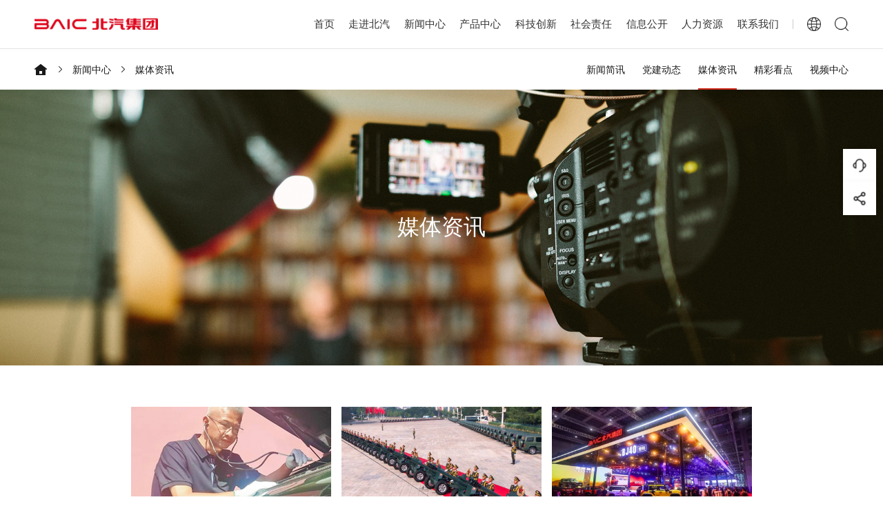

--- FILE ---
content_type: text/html; charset=UTF-8
request_url: https://www.baicgroup.com.cn/media.html?page=1
body_size: 54805
content:
<!doctype html>
<html>
<head>
<meta charset="utf-8">
<meta name="viewport" content="width=device-width, initial-scale=1.0, user-scalable=no, minimum-scale=1.0, maximum-scale=1.0">	
<title>媒体资讯-北汽集团官网-中国汽车行业的骨干企业</title>
<meta name="description" content="北京汽车集团有限公司（简称“北汽集团”）是中国汽车行业的骨干企业，总部位于北京。现已发展成长为产业链涵盖整车及零部件研发制造、汽车服务贸易、综合出行服务、金融与投资等业务，年营业收入超 5000 亿元，世界 500 强排名 124 位的大型企业集团。"/>
<meta name="keywords" content="北汽集团官网,北汽集团,北汽,北京汽车,北京汽车集团有限公司官网,北汽官网"/>
<meta name="author" content="北汽集团"/>
<link rel="shortcut icon" href="/favicon.ico" type="image/x-icon" />
<link rel="icon" type="image/x-icon" href="https://www.baicgroup.com.cn/favicon.ico">
<link rel="icon" type="image/x-icon" sizes="16x16" href="https://www.baicgroup.com.cn/favicon-16x16.ico">
<link rel="icon" type="image/x-icon" sizes="32x32" href="https://www.baicgroup.com.cn/favicon-32x32.ico">
<link rel="icon" type="image/x-icon" sizes="64x64" href="https://www.baicgroup.com.cn/favicon-64x64.ico">
<link rel="stylesheet" href="https://www.baicgroup.com.cn/assets/theme/jthink/css/swiper.min.css">
<link rel="stylesheet" href="https://www.baicgroup.com.cn/assets/theme/jthink/css/style.css">
<link rel="icon" type="image/png" href="https://www.baicgroup.com.cn/logo.png">
<meta name="baidu-site-verification" content="codeva-7l6eDfV23p" />
<!--[if lt IE 9]>
<script src="https://www.baicgroup.com.cn/assets/theme/jthink/js/js/html5shiv.js"></script>
<script src="https://www.baicgroup.com.cn/assets/theme/jthink/js/js/respond.min.js"></script>
<![endif]-->	

<script>
var _hmt = _hmt || [];
(function() {
  var hm = document.createElement("script");
  hm.src = "https://hm.baidu.com/hm.js?4695495fa6fe728ca551bd3b95e13a3d";
  var s = document.getElementsByTagName("script")[0]; 
  s.parentNode.insertBefore(hm, s);
})();
</script>

<!-- 讣告模式 -->
 <!-- <style>
    body>*{
        filter: grayscale(100%);
        -webkit-filter:grayscale(100%);
        -moz-filter:grayscale(100%);
        -ms-filter:grayscale(100%);
        -o-filter:grayscale(100%);
        filter: progid:DXImageTrasform.Microsoft.BasicImage(grayscale=1);
        -webkit-filter:grayscale(1);
    }
</style> -->

<script type="application/ld+json">
{
  "@context": "https://schema.org",
  "@type": "Organization",
  "url": "https://www.baicgroup.com.cn/",
  "logo": "https://www.baicgroup.com.cn/logo.png"
}
</script>

</head>

<body class="pos-top">
<!--header-->
<div class="header">
    <div class="logo"><a href="https://www.baicgroup.com.cn/"><img src="https://www.baicgroup.com.cn/assets/theme/jthink/images/logo.png" width="472" height="59" alt="北汽集团官网"></a></div>
    <div class="header-right">
        <ul>
            <li class=""><span><a href="https://www.baicgroup.com.cn/" class="on">首页</a></span><em></em></li>
            
            
                
                                                            						                        <li    class="" >
                                                            <span><a
                                    
                                     target =_self 
                                    
                                >
                                    走进北汽

                                </a></span><em></em>
                                <div class="sub-nav">
                                                                                   

                                                                                <p><a
                                             href =http://www.baicgroup.com.cn/group-profile.html 
                                             target =_self 
                                            
                                        >
                                            集团简介

                                        </a></p>
                                        
                                                                                   

                                                                                <p><a
                                             href =http://www.baicgroup.com.cn/leaders-speeches.html 
                                             target =_self 
                                            
                                        >
                                            领导致辞

                                        </a></p>
                                        
                                                                                   

                                                                                <p><a
                                             href =http://www.baicgroup.com.cn/party-building.html 
                                             target =_self 
                                             rel =nofollow 
                                        >
                                            党的建设
                                        </a></p>
                                        
                                                                                   

                                                                                <p><a
                                             href =http://www.baicgroup.com.cn/culture.html 
                                             target =_self 
                                             rel =nofollow 
                                        >
                                            企业文化

                                        </a></p>
                                        
                                                                                   

                                                                                <p><a
                                             href =http://www.baicgroup.com.cn/history.html 
                                             target =_self 
                                            
                                        >
                                            发展历程

                                        </a></p>
                                        
                                                                    </div>
                                                    </li>
						                                            						                        <li    class="active" >
                                                            <span><a
                                    
                                     target =_self 
                                    
                                >
                                    新闻中心

                                </a></span><em></em>
                                <div class="sub-nav">
                                                                                   

                                                                                <p><a
                                             href =http://www.baicgroup.com.cn/news.html 
                                             target =_self 
                                            
                                        >
                                            新闻简讯

                                        </a></p>
                                        
                                                                                   

                                                                                <p><a
                                             href =http://www.baicgroup.com.cn/video.html 
                                             target =_self 
                                            
                                        >
                                            视频中心

                                        </a></p>
                                        
                                                                                   

                                                                                <p><a
                                             href =http://www.baicgroup.com.cn/dynamics-of-the-party.html 
                                             target =_self 
                                            
                                        >
                                            党建动态
                                        </a></p>
                                        
                                                                                   

                                                                                <p><a
                                             href =http://www.baicgroup.com.cn/media.html 
                                             target =_self 
                                            
                                        >
                                            媒体资讯
                                        </a></p>
                                        
                                                                                   

                                                                                <p><a
                                             href =http://www.baicgroup.com.cn/activities.html 
                                             target =_self 
                                            
                                        >
                                            精彩看点
                                        </a></p>
                                        
                                                                    </div>
                                                    </li>
						                                            						                        <li    class="" >
                                                            <span><a
                                    
                                     target =_self 
                                    
                                >
                                    产品中心
                                </a></span><em></em>
                                <div class="sub-nav">
                                                                                   

                                                                                <p><a
                                             href =http://www.baicgroup.com.cn/passenger-vehicle.html 
                                             target =_self 
                                            
                                        >
                                            乘用车

                                        </a></p>
                                        
                                                                                   

                                                                                <p><a
                                             href =http://www.baicgroup.com.cn/commercial-vehicle.html 
                                             target =_self 
                                            
                                        >
                                            商用车

                                        </a></p>
                                        
                                                                    </div>
                                                    </li>
						                                            						                        <li    class="" >
                                                            <span><a
                                    
                                     target =_self 
                                    
                                >
                                    科技创新

                                </a></span><em></em>
                                <div class="sub-nav">
                                                                                   

                                                                                <p><a
                                             href =http://www.baicgroup.com.cn/innovation-strategy.html 
                                             target =_self 
                                            
                                        >
                                            创新战略

                                        </a></p>
                                        
                                                                                   

                                                                                <p><a
                                             href =http://www.baicgroup.com.cn/innovation-system.html 
                                             target =_self 
                                            
                                        >
                                            创新体系

                                        </a></p>
                                        
                                                                                   

                                                                                <p><a
                                             href =http://www.baicgroup.com.cn/innovation-ecology.html 
                                             target =_self 
                                            
                                        >
                                            创新生态

                                        </a></p>
                                        
                                                                                   

                                                                                <p><a
                                             href =http://www.baicgroup.com.cn/innovative-achievements.html 
                                             target =_self 
                                            
                                        >
                                            创新成果

                                        </a></p>
                                        
                                                                    </div>
                                                    </li>
						                                            						                        <li    class="" >
                                                            <span><a
                                    
                                     target =_self 
                                    
                                >
                                    社会责任

                                </a></span><em></em>
                                <div class="sub-nav">
                                                                                   

                                                                                <p><a
                                             href =http://www.baicgroup.com.cn/public-benefit-activities.html 
                                             target =_self 
                                            
                                        >
                                            集团公益活动

                                        </a></p>
                                        
                                                                                   

                                                                                <p><a
                                             href =http://www.baicgroup.com.cn/corporate-social-responsibility.html 
                                             target =_self 
                                            
                                        >
                                            企业社会责任报告

                                        </a></p>
                                        
                                                                    </div>
                                                    </li>
						                                            												<li class="">
                                                            <span><a target="_self">
                                    信息公开

                                </a></span><em></em>
                                <div class="sub-nav">
                                                                                   

                                                                                <p><a href="/announcements.html" target="_self">
                                            信息公开

                                        </a></p>
                                        
                                                                                   

                                                                                <p><a href="/subsidiary.html" target="_self">
                                            对外投资企业查询

                                        </a></p>
                                        
                                                                                   

                                        
                                                                    </div>
                                                    </li>							
						                                            						                        <li    class="" >
                                                            <span><a
                                    
                                     target =_self 
                                    
                                >
                                    人力资源

                                </a></span><em></em>
                                <div class="sub-nav">
                                                                                   

                                                                                <p><a
                                             href =http://www.baicgroup.com.cn/talent-strategy.html 
                                             target =_self 
                                            
                                        >
                                            人才战略

                                        </a></p>
                                        
                                                                                   

                                                                                <p><a href="https://baicgroup.zhiye.com/" target="_blank">
                                            人才招聘

                                        </a></p>
                                        
                                                                    </div>
                                                    </li>
						                                            						                        <li    class="" >
                                                            <span><a
                                     href =http://www.baicgroup.com.cn/contact-us.html 
                                     target =_self 
                                    
                                >
                                    联系我们
                                </a></span><em></em>
                                                    </li>
						                                                
        </ul>
        <div class="header-lang">
            <span></span>
            <p>
                <a href="/en" target="_blank">English</a>
                <a href="/">中文站</a>
            </p>
        </div>
        <div class="header-search"></div>
        <div class="mobile-lang"><a href="/en">Select English</a></div>
    </div>
    <div class="mobile-search"></div>
    <div class="menu"><span></span><span></span><span></span></div>
</div>
<!--header end-->
<div class="clr"></div>
<!--search-->
<div class="search">
    <div class="search-body">
        
         <div class="search-top">
            <div class="search-center">
                <div class="search-close"></div>
                <div class="search-logo"><img src="https://www.baicgroup.com.cn/assets/theme/jthink/images/logo.png" width="472" height="59" alt="北汽集团"></div>
                <div class="search-head">
                    <span>Search in Website</span>
                    <em>网站中搜索</em>
                </div>
                 <form method="get" class="form" id="searchform" action="/search.html">
                        <input name="type" value="22" type="hidden">  
                        <input name="keyword" class="txt"  value="" type="text" placeholder="搜索您想要的" > 
                        <input type="submit" value="" class="bt" >
                </form>                
            </div>
        </div>
        <div class="search-bottom">
            <div class="search-center">
                <span>热门搜索</span>
                <ul>
					                                                                    <li><a href="/search.html?type=22&keyword=阿尔法S">阿尔法S</a></li>
                                                <li><a href="/search.html?type=22&keyword=极狐">极狐</a></li>
                                                <li><a href="/search.html?type=22&keyword=上海国际车展">上海国际车展</a></li>
                                                <li><a href="/search.html?type=22&keyword=北京汽车报">北京汽车报</a></li>
                                              					
                </ul>
            </div>
        </div>       

    </div>
</div>

<!--search end-->
<div class="clr"></div>
<!--bread-crumb-->
<div class="bread-crumb">
    <div class="bread-left">
        <a class="home" href="/"></a><a href="/news.html">新闻中心</a><a href="#">媒体资讯</a>
    </div>
    <ul>
                                                                                            <li class="">
                            <a  href =http://www.baicgroup.com.cn/news.html  >新闻简讯</a>
                        </li>
                                            <li class="">
                            <a  href =http://www.baicgroup.com.cn/dynamics-of-the-party.html  >党建动态</a>
                        </li>
                                            <li class="active">
                            <a  href =http://www.baicgroup.com.cn/media.html  >媒体资讯</a>
                        </li>
                                            <li class="">
                            <a  href =http://www.baicgroup.com.cn/activities.html  >精彩看点</a>
                        </li>
                                            <li class="">
                            <a  href =http://www.baicgroup.com.cn/video.html  >视频中心</a>
                        </li>
                                                
          
    </ul>
</div>
<!--bread-crumb end-->
<div class="clr"></div>
 <!--content-->
 <div class="news">
     <div class="banner-news">
         <img src="https://www.baicgroup.com.cn/assets/theme/jthink/images/banner-4.jpg" width="1920" height="600" alt="媒体资讯">
         <div class="banner-ver"><h1 class="h1 wow fadeInUp" data-wow-delay="0.1s">媒体资讯</h1></div>
     </div>
     <div class="news-list">
         <!--loop-->
                                                  <div class="news-item wow fadeInUp" data-wow-delay="0.1s">
             <a  href =http://www.baicgroup.com.cn/media/24.3528.html   target =_blank  >
                 <div class="news-pic">
                     <img src="https://www.baicgroup.com.cn/attachment/2025/09/08/Dv9cxkTHY3P8Alo1gzkS3K3XY1eQ6HGsUbv3GtyX.png" width="464" height="261" alt="人民日报|“目标只有一个：零失误”（阅兵式上的青春力量）">
                 </div>
                 <span>人民日报|“目标只有一个：零失误”（阅兵式上的青春力量）</span>
                 <em>2025/09/08</em>
             </a>
         </div>
                             <div class="news-item wow fadeInUp" data-wow-delay="0.1s">
             <a  href =http://www.baicgroup.com.cn/media/24.3527.html   target =_blank  >
                 <div class="news-pic">
                     <img src="https://www.baicgroup.com.cn/attachment/2025/09/08/A34L5E6wYOkkJ5NakUnnP6iMRvsPRRodudwDIOek.png" width="464" height="261" alt="长安街知事 | 80响礼炮的背后">
                 </div>
                 <span>长安街知事 | 80响礼炮的背后</span>
                 <em>2025/09/05</em>
             </a>
         </div>
                             <div class="news-item wow fadeInUp" data-wow-delay="0.1s">
             <a  href =http://www.baicgroup.com.cn/media/24.3440.html   target =_blank  >
                 <div class="news-pic">
                     <img src="https://www.baicgroup.com.cn/attachment/2025/05/14/aLqnbzvQ6QbLwxehtmm4cGAImhCVN1z3lAlIj9vM.png" width="464" height="261" alt="北京日报 | 北汽集团携智电科技闪耀上海车展">
                 </div>
                 <span>北京日报 | 北汽集团携智电科技闪耀上海车展</span>
                 <em>2025/04/24</em>
             </a>
         </div>
                             <div class="news-item wow fadeInUp" data-wow-delay="0.1s">
             <a  href =http://www.baicgroup.com.cn/media/24.3441.html   target =_blank  >
                 <div class="news-pic">
                     <img src="https://www.baicgroup.com.cn/attachment/2025/05/14/WrDO5NQPcGWokyQL8M7rNUlPf6TjCN8M0DMssby0.png" width="464" height="261" alt="央视新闻《感受活力》栏目走进北汽智能工厂 感受高端制造和硬核产品">
                 </div>
                 <span>央视新闻《感受活力》栏目走进北汽智能工厂 感受高端制造和硬核产品</span>
                 <em>2025/04/15</em>
             </a>
         </div>
                             <div class="news-item wow fadeInUp" data-wow-delay="0.1s">
             <a  href =http://www.baicgroup.com.cn/media/24.3425.html   target =_blank  >
                 <div class="news-pic">
                     <img src="https://www.baicgroup.com.cn/attachment/2025/03/31/iaxOCIQ4wWAcexO0xC007S7qg2u83epwtI5dk6QX.png" width="464" height="261" alt="这波值了！小撒亲身体验，“零基础”也能轻松玩越野！">
                 </div>
                 <span>这波值了！小撒亲身体验，“零基础”也能轻松玩越野！</span>
                 <em>2025/03/28</em>
             </a>
         </div>
                             <div class="news-item wow fadeInUp" data-wow-delay="0.1s">
             <a  href =http://www.baicgroup.com.cn/media/24.3439.html   target =_blank  >
                 <div class="news-pic">
                     <img src="https://www.baicgroup.com.cn/attachment/2025/05/14/c2oGwpK0RLZgDsLnzqIxUuq1N8DlueUu8p2ZQTK9.jpg" width="464" height="261" alt="人民日报｜张建勇：汽车产业正处于重大战略机遇期">
                 </div>
                 <span>人民日报｜张建勇：汽车产业正处于重大战略机遇期</span>
                 <em>2025/03/10</em>
             </a>
         </div>
                             <div class="news-item wow fadeInUp" data-wow-delay="0.1s">
             <a  href =http://www.baicgroup.com.cn/media/24.2398.html   target =_blank  >
                 <div class="news-pic">
                     <img src="https://www.baicgroup.com.cn/attachment/2024/12/05/tiaiFhEo4p23IalXAC263iu97lhCx9gLOBCDoAda.png" width="464" height="261" alt="探秘北汽新能源享界超级工厂：解锁智能制造与绿色创新的未来篇章">
                 </div>
                 <span>探秘北汽新能源享界超级工厂：解锁智能制造与绿色创新的未来篇章</span>
                 <em>2024/12/03</em>
             </a>
         </div>
                             <div class="news-item wow fadeInUp" data-wow-delay="0.1s">
             <a  href =http://www.baicgroup.com.cn/media/24.2397.html   target =_blank  >
                 <div class="news-pic">
                     <img src="https://www.baicgroup.com.cn/attachment/2024/12/04/9QpWwVvmlzlBkho4jW2mSoOREeseuSbdqQVrKzXo.png" width="464" height="261" alt="《上新了，中国》节目上线：向“新”发力，智造未来，探秘北汽新能源享界超级工厂">
                 </div>
                 <span>《上新了，中国》节目上线：向“新”发力，智造未来，探秘北汽新能源享界超级工厂</span>
                 <em>2024/11/28</em>
             </a>
         </div>
                             <div class="news-item wow fadeInUp" data-wow-delay="0.1s">
             <a  href =http://www.baicgroup.com.cn/media/24.2370.html   target =_blank  >
                 <div class="news-pic">
                     <img src="https://www.baicgroup.com.cn/attachment/2024/09/04/BxRbkkmm7LqNNIvqdrOE8l7LfKUbnv2doXZNKENk.png" width="464" height="261" alt="北汽集团以高端礼遇致敬中国力量">
                 </div>
                 <span>北汽集团以高端礼遇致敬中国力量</span>
                 <em>2024/08/22</em>
             </a>
         </div>
                             <div class="news-item wow fadeInUp" data-wow-delay="0.1s">
             <a  href =http://www.baicgroup.com.cn/media/24.3539.html   target =_blank  >
                 <div class="news-pic">
                     <img src="https://www.baicgroup.com.cn/attachment/2025/09/19/XfqXiu3obOkaLG9xpzvCRJQjArqG909e6CCseECp.jpg" width="464" height="261" alt="让更多“黑科技”应用到汽车上，以技术创新带动品质提升。新华网专访北汽集团董事长张建勇，讲述北汽如何坚持长期主义，真正做到“造好车、卖好车”。">
                 </div>
                 <span>让更多“黑科技”应用到汽车上，以技术创新带动品质提升。新华网专访北汽集团董事...</span>
                 <em>2024/08/16</em>
             </a>
         </div>
                             <div class="news-item wow fadeInUp" data-wow-delay="0.1s">
             <a  href =http://www.baicgroup.com.cn/media/24.3538.html   target =_blank  >
                 <div class="news-pic">
                     <img src="https://www.baicgroup.com.cn/attachment/2025/09/19/WMnPIOrrZYg4TKMCSpNUerno9Cuwg8CRNwaojam0.jpg" width="464" height="261" alt="北汽出手打造“世界级好车”。联手“挚友”华为，努力向上突破。新华网专访北汽集团董事长张建勇，讲述企业的变革与跃升之路。">
                 </div>
                 <span>北汽出手打造“世界级好车”。联手“挚友”华为，努力向上突破。新华网专访北汽集团...</span>
                 <em>2024/08/15</em>
             </a>
         </div>
                             <div class="news-item wow fadeInUp" data-wow-delay="0.1s">
             <a  href =http://www.baicgroup.com.cn/media/24.2371.html   target =_blank  >
                 <div class="news-pic">
                     <img src="https://www.baicgroup.com.cn/attachment/2024/09/04/1CfaaWBdLrSd8GCfpOMnrIJggZYyvGKl24c7nPoY.png" width="464" height="261" alt="享界S9成功上市，说说这款豪华旗舰背后北汽的隐藏实力！">
                 </div>
                 <span>享界S9成功上市，说说这款豪华旗舰背后北汽的隐藏实力！</span>
                 <em>2024/08/08</em>
             </a>
         </div>
                             <div class="news-item wow fadeInUp" data-wow-delay="0.1s">
             <a  href =http://www.baicgroup.com.cn/media/24.2322.html   target =_blank  >
                 <div class="news-pic">
                     <img src="https://www.baicgroup.com.cn/attachment/2024/06/20/qHxBHslcquB1qIhs8O9CQxSjvQ0cU16VSXbGFs4c.jpg" width="464" height="261" alt="极狐阿尔法S5上市即交付 北汽+宁德时代+麦格纳联手为用户送惊喜">
                 </div>
                 <span>极狐阿尔法S5上市即交付 北汽+宁德时代+麦格纳联手为用户送惊喜</span>
                 <em>2024/06/19</em>
             </a>
         </div>
                             <div class="news-item wow fadeInUp" data-wow-delay="0.1s">
             <a  href =http://www.baicgroup.com.cn/media/24.2323.html   target =_blank  >
                 <div class="news-pic">
                     <img src="https://www.baicgroup.com.cn/attachment/2024/06/20/yT1FLYP1AkMLEQJMcvEcPdpTKZaq8tcQ8fCODKIV.jpg" width="464" height="261" alt="17.68万元起，至高4.4万元限时权益 | 北汽极狐阿尔法S5高能超值上市">
                 </div>
                 <span>17.68万元起，至高4.4万元限时权益 | 北汽极狐阿尔法S5高能超值上市</span>
                 <em>2024/06/15</em>
             </a>
         </div>
                             <div class="news-item wow fadeInUp" data-wow-delay="0.1s">
             <a  href =http://www.baicgroup.com.cn/media/24.1766.html   target =_blank  >
                 <div class="news-pic">
                     <img src="https://www.baicgroup.com.cn/attachment/2024/03/29/qtvat5IgZTSyeK9Q1nMO4I3E08cTYtwe1nmKczen.png" width="464" height="261" alt="科技动能密集释放 北汽集团90天发布8款品质新车">
                 </div>
                 <span>科技动能密集释放 北汽集团90天发布8款品质新车</span>
                 <em>2024/03/26</em>
             </a>
         </div>
                                       
         <!--loop end-->
         <div class="clr"></div>
     </div>
     <div class="news-page wow fadeInUp" data-wow-delay="0.1s">
          <div class="news-page wow fadeInUp" data-wow-delay="0.1s" style="visibility: visible; animation-delay: 0.1s; animation-name: fadeInUp;">
            
                            <a class="page-item disabled" aria-disabled="true" aria-label="&laquo; 上一页">
                    &lsaquo;
                </a>
            
            
                            
                
                
                                                                                        <a class="page-item active" aria-current="page">1</a>
                                                                                             <a class="page-link" href="http://www.baicgroup.com.cn/media.html?page=2">2</a>
                                                                                             <a class="page-link" href="http://www.baicgroup.com.cn/media.html?page=3">3</a>
                                                                                             <a class="page-link" href="http://www.baicgroup.com.cn/media.html?page=4">4</a>
                                                                                             <a class="page-link" href="http://www.baicgroup.com.cn/media.html?page=5">5</a>
                                                                        
            
                            
                    <a class="page-link" href="http://www.baicgroup.com.cn/media.html?page=2" rel="next" aria-label="下一页 &raquo;">&rsaquo;</a>
                
                     </div>



     </div>
 </div>
<!--content end-->
<div class="clr"></div>
<!--footer-->
<div class="footer">
    <div class="footer-1">
        <div class="footer-center">
            <div class="footer-logo"><img src="https://www.baicgroup.com.cn/assets/theme/jthink/images/logo2.png" width="368" height="92" alt="北汽集团"></div>
            <div class="footer-down">欢迎下载使用 <a href="https://www.baicgroup.com.cn/assets/theme/jthink/images/BAIC_LOGO.zip" download="BAIC LOGO">新版北汽集团LOGO</a></div>
            <!--<div class="footer-1right">
                <span>下属企业</span>
                <p>
                    
                </p>
            </div>-->
            <div class="clr"></div>
        </div>
        <div class="clr"></div>
    </div>
    <div class="footer-2">
        <div class="footer-center">
            <div class="footer-2left">
                <div class="footer-2item">
                    <h3>走进北汽</h3>
                    <ul>
                        <li><a href="/group-profile.html">集团简介</a></li>
                        <li><a href="/leaders-speeches.html">领导致辞</a></li>
                         <li><a href="/party-building.html">党的建设</a></li>
                        <li><a href="/culture.html">企业文化</a></li>
                        <li><a href="/history.html">发展历程</a></li>
                    </ul>
                </div>
                <div class="footer-2item">
                    <h3>新闻中心</h3>
                    <ul>
<li><a href="/news.html">新闻简讯</a></li>
<li><a href="/video.html">视频中心</a></li>
<li><a href="/dynamics-of-the-party.html">党建动态</a></li>
<li><a href="/media.html">媒体资讯</a></li>
<li><a href="/activities.html">精彩看点</a></li>
		    
  </ul>
                </div>
                <div class="footer-2item">
                    <h3>产品中心</h3>
                    <ul>
                        <li><a href="/passenger-vehicle.html">乘用车</a></li>
                        <li><a href="/commercial-vehicle.html">商用车</a></li>
                    </ul>
                </div>
                <div class="footer-2item">
                    <h3>科技创新</h3>
                    <ul>
                        <li><a href="/innovation-strategy.html">创新战略</a></li>
                        <li><a href="/innovation-system.html">创新体系</a></li>
                        <li><a href="/innovation-ecology.html">创新生态</a></li>
                        <li><a href="/innovative-achievements.html">创新成果</a></li>
                    </ul>
                </div>
                <div class="footer-2item">
                    <h3>社会责任</h3>
                    <ul>
                        <li><a href="/public-benefit-activities.html">集团公益活动</a></li>
                        <li><a href="/corporate-social-responsibility.html">企业社会责任报告</a></li>
                        <li><a href="/announcements.html">信息公开</a></li>
						
                    </ul>
                </div>
                <div class="footer-2item">
                    <h3>人力资源</h3>
                    <ul>
                        <li><a href="/talent-strategy.html">人才战略</a></li>
                       <!-- <li><a href="/talent-dynamics.html">人才动态</a></li>-->
                        <li><a href="https://baicgroup.zhiye.com/" target="_blank">人才招聘</a></li>
                    </ul>
                </div>
            </div>
            <div class="footer-2right">
                <ul>
                    <li>
                        <samp><img src="https://www.baicgroup.com.cn/assets/theme/jthink/images/icon-4.png" width="30" height="28" alt="北汽集团微信公众号"></samp>
                        <p><img src="https://www.baicgroup.com.cn/assets/theme/jthink/images/wx.png" width="150" height="150" alt="北汽集团微信公众号二维码"></p>
                    </li>
                    <li>
                        <a href="https://weibo.com/baicgroup?sudaref=www.baicgroup.com.cn" target="_blank">
                            <samp><img src="https://www.baicgroup.com.cn/assets/theme/jthink/images/icon-5.png" width="30" height="28" alt="北汽集团新浪微博"></samp>
                        </a>
                    </li>
                    <li>
                        <samp><img src="https://www.baicgroup.com.cn/assets/theme/jthink/images/icon-6.png" width="30" height="28" alt="北汽集团视频号"></samp>
                        <p><img src="https://www.baicgroup.com.cn/assets/theme/jthink/images/wxshipinhao.png" width="150" height="150" alt="北汽集团视频号二维码"></p>
                    </li>
                    <li>
                        <a href="https://v.douyin.com/YshkTB3/" target="_blank">
                            <samp><img src="https://www.baicgroup.com.cn/assets/theme/jthink/images/icon-7.png" width="30" height="28" alt="北汽集团抖音号"></samp>
                        </a>
                    </li>
                </ul>
            </div>
        </div>
    </div>
    <div class="footer-3">
        <div class="footer-3left">
            <span>版权所有 @2025北京汽车集团有限公司</span>
            <span><a href="http://www.beian.gov.cn/portal/registerSystemInfo?recordcode=11011302004105" target="_blank" rel="nofollow"><img src="https://www.baicgroup.com.cn/assets/theme/jthink/images/icon-8.png" alt="">京公网安备 11011302004105号</a></span>
            <span><a href="https://beian.miit.gov.cn" target="_blank" rel="nofollow">京ICP备11041689号-1</a></span>
            
        </div>
        <ul>
			
            <li><a href="/contact-us.html">联系我们</a>|</li>
            <li><a href="/sitemap.html">网站地图</a>|</li>
            <li><a href="/announcements.html">信息公开</a>|</li>
			<li><a href="/subsidiary.html">对外投资企业查询</a>|</li>
	    <li><a href="/report.html">纪委举报</a>|</li>
	    <li><a href="/compliance.html">合规举报</a>|</li>
	    <li><a href="/legal.html">法律声明</a>|</li>
            <li><a href="/privacy.html">隐私政策</a>|</li>
            <li><a href="/rss.html">RSS订阅</a></li>
        </ul>
    </div>
</div>
<!--footer end-->
<script src="https://www.baicgroup.com.cn/assets/theme/jthink/js/jquery.min.js"></script>
<script src="https://www.baicgroup.com.cn/assets/theme/jthink/js/public.js"></script>
<link rel="stylesheet" href="https://www.baicgroup.com.cn/assets/theme/jthink/css/jquery.mCustomScrollbar.min.css">



<!--youpiao-->
<div class="leaf">
    <div class="leaf-item">
        <samp><img src="https://www.baicgroup.com.cn/assets/theme/jthink/images/icon-87.png" alt=""><img src="https://www.baicgroup.com.cn/assets/theme/jthink/images/icon-87-1.png" alt=""></samp>
        <div class="leaf-1">
            <div class="leaf-center">
                <!-- <div class="leaf-1item">
                    <a href="#">
                    <img src="https://www.baicgroup.com.cn/assets/theme/jthink/images/icon-87-1.png" alt="">
                    <p>
                        <span>智能客服</span>
                        <em>您的每一次提问，都能匹配最合适的答案</em>
                    </p>
                    </a>
                </div> -->
                <div class="leaf-1item leaf-jy">
                    <img src="https://www.baicgroup.com.cn/assets/theme/jthink/images/icon-92.png" alt="">
                    <p>
                        <span>建议反馈</span>
                        <em>您的每一条建议声音，我们都认真对待</em>
                    </p>
                </div>
            </div>
        </div>
    </div>
    <div class="leaf-item">
        <samp><img src="https://www.baicgroup.com.cn/assets/theme/jthink/images/icon-88.png" alt=""><img src="https://www.baicgroup.com.cn/assets/theme/jthink/images/icon-88-1.png" alt=""></samp>
        <div class="leaf-2">
            <div class="leaf-center">
                <div class="leaf-2item" onClick="share('weixin','','')">
                    <span><img src="https://www.baicgroup.com.cn/assets/theme/jthink/images/icon-90.png" alt=""></span>
                    <p>分享到微信</p>
                </div>
                <div class="leaf-2item" onClick="share('sina','','')">
                    <span><img src="https://www.baicgroup.com.cn/assets/theme/jthink/images/icon-91.png" alt=""></span>
                    <p>分享到微博</p>
                </div>
            </div>
        </div>
    </div>
    <div class="leaf-item leaf-pos">
        <samp><img src="https://www.baicgroup.com.cn/assets/theme/jthink/images/icon-89.png" alt=""><img src="https://www.baicgroup.com.cn/assets/theme/jthink/images/icon-89-1.png" alt=""></samp>
    </div>
</div>
<!--youpiao-->
<!--jianyi-->
<div class="message">
    <div class="mess-center">
        <div class="message-close"></div>
        <div class="mess-head">
            <span>在线留言</span>
            <p>有任何问题，欢迎在此留言并留下您的联系方式，我们将尽快回复您。</p>
        </div>
        
  <form class="layui-form form" action="">
            <input type="hidden" name="_token" value="roDTidNXwsnz2CVLQj19XecIWR6zEmhebCCR8Gnx">            <input type="hidden" name="_method" value="PUT">             <div class="form-1">
                            
                            <input type="text"
                                   id="customer_name" name="customer_name"
                                    lay-verify="required" lay-reqtext="请输入您的姓名" autocomplete="off"
                                   placeholder="姓名" value=""
                                   
                            >
               
                
             </div>
             <div class="form-1">

                            <input type="text"
                                   
                                   id="customer_company"
                                   name="customer_company"
                                   placeholder="公司名称*"
                                   value=""
                                    lay-verify="required" lay-reqtext="请输入公司名称" autocomplete="off"
                            >
                    
             </div>
             <div class="form-1">

                            <input type="text"
                                  
                                   id="customer_phone_number"
                                   name="customer_phone_number"
                                   placeholder="联系方式"
                                   maxlength="20"
                                   value=""
                                    lay-verify="required" lay-reqtext="请输入联系方式" autocomplete="off"
                            >
                
             </div>
             <div class="form-1">
  
                            <input type="text"
                                   id="customer_email" name="customer_email"
                                   placeholder="邮箱*"
                                   value=""
                                    lay-verify="required|email" lay-reqtext="请输入您的邮箱" autocomplete="off"
                            >
              
             </div>
             <div class="form-2">

                        <textarea  id="message"
                                 name="message" rows="3"
                                  placeholder="问题内容"
                                   lay-verify="required" lay-reqtext="输入您想了解的内容" autocomplete="off" style=" font-size: 16px;
    color: #1a1a1a;font-family: '微软雅黑','Microsoft YaHei' !important;"
                        ></textarea>
                   
             </div>
             <div class="form-3">
                 <span>请在这里留下您的信息与需求，我们会在24小时内回复，并给您致电~</span>
                 <p><em>0</em>/200</p>
             </div>
             <div class="form-4">
                 
                        <input type="text"  id="vcode" name="vcode" placeholder="验证码*" lay-verify="required" lay-reqtext="输入验证码" autocomplete="off">
                        <span style="margin-top:-60px;width: 130px;
    right: -20px;"><img id="vcode_captcha1" src="" 
                             style="height:58px;" alt="验证码"
                             title="点击更换验证码"></span>
                        <input type="hidden" id="vcode_id1" name="vcode_id" value="">                 
                 
      
             </div>
             
         
             
             <div class="form-5">
                 <input type="submit" value="立即提交" lay-submit="" lay-filter="form2"  class="btn btn-primary ">
      
             </div>    
         </form>          
        
        
      

    </div>
</div>
<!--jianyi end-->
<script src="/assets/theme/jthink/layui/layui.all.js"></script>
<script>


layui.use(['form'], function(){
    var form = layui.form
        ,layer = layui.layer;
    form.on('submit(form1)', function(data){
        console.log(data);
        $.ajax({
            url: 'http://www.baicgroup.com.cn/guestbook.html',
            type: 'PUT',
            data: {
                'customer_name':data.field.customer_name,
                'customer_company':data.field.customer_company,
                'customer_phone_number':data.field.customer_phone_number,
                'customer_email':data.field.customer_email,
                'message':data.field.message,
                'vcode':data.field.vcode,
                'vcode_id':data.field.vcode_id,
                '_token': "roDTidNXwsnz2CVLQj19XecIWR6zEmhebCCR8Gnx"
            },
            success: function (result) {
                console.log(result);
                    //$(".layui-form").reset();
                    //window.location.reload();
                    layer.msg('提交成功！',{
                        time:2000,
                        btn:'确定'
                    }, function () {
                        window.location.reload();
                    });
            },
            error : function (msg) {   
                if (msg.status == 422) {
                    var json=JSON.parse(msg.responseText);
                    json = json.errors;                      
                    for ( var item in json) {
                        for ( var i = 0; i < json[item].length; i++) {
                            //console.log(json[item][i]);
                            layer.msg(json[item][i],{
                                icon:2,
                            });                                    
                            return ; //遇到验证错误，就退出
                        }
                    }
                   
                } else {
                    alert('服务器连接失败');
                    return ;
                }
            }
        });                
        return false;
    });
    
    
    form.on('submit(form2)', function(data){
        console.log(data);
        $.ajax({
            url: 'http://www.baicgroup.com.cn/guestbook.html',
            type: 'PUT',
            data: {
                'customer_name':data.field.customer_name,
                'customer_company':data.field.customer_company,
                'customer_phone_number':data.field.customer_phone_number,
                'customer_email':data.field.customer_email,
                'message':data.field.message,
                'vcode':data.field.vcode,
                'vcode_id':data.field.vcode_id,
                '_token': "roDTidNXwsnz2CVLQj19XecIWR6zEmhebCCR8Gnx"
            },
            success: function (result) {
                console.log(result);
                    //$(".layui-form").reset();
                    //window.location.reload();
                    layer.msg('提交成功！',{
                        time:2000,
                        btn:'确定'
                    }, function () {
                        window.location.reload();
                    });
            },
            error : function (msg) {   
                if (msg.status == 422) {
                    var json=JSON.parse(msg.responseText);
                    json = json.errors;                      
                    for ( var item in json) {
                        for ( var i = 0; i < json[item].length; i++) {
                            //console.log(json[item][i]);
                            layer.msg(json[item][i],{
                                icon:2,
                            });                                    
                            return ; //遇到验证错误，就退出
                        }
                    }
                   
                } else {
                    alert('服务器连接失败');
                    return ;
                }
            }
        });                
        return false;
    });    
});
        


$(function () {
    function showCaptcha() {
        $.get("/api/v1/captcha?t"+Math.random(), function (result) {
            $('#vcode_captcha').attr('src', result.img).removeClass('d-none');
            $('#vcode_id').val(result.id)
            $('#vcode_captcha1').attr('src', result.img).removeClass('d-none');
            $('#vcode_id1').val(result.id)            
        });
    }
    showCaptcha();
    $('#vcode_captcha1').click(function() {
        showCaptcha();
    });
    $('#vcode_captcha').click(function() {
        showCaptcha();
    });    


    $(".addhis").click(function(){
        $.post("/view/hits", {"type": $(this).attr("data-type"),"id":$(this).attr("data-id"),"_token": "roDTidNXwsnz2CVLQj19XecIWR6zEmhebCCR8Gnx"}, function(data){}, "json");
    })


})    
    
</script>

</body>
</html>
